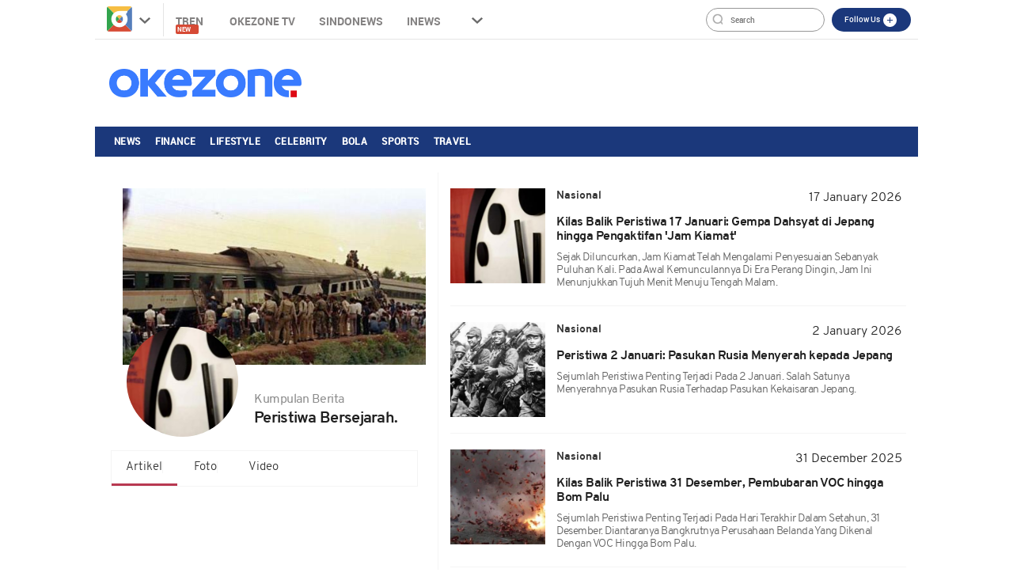

--- FILE ---
content_type: text/html; charset=utf-8
request_url: https://www.google.com/recaptcha/api2/aframe
body_size: 266
content:
<!DOCTYPE HTML><html><head><meta http-equiv="content-type" content="text/html; charset=UTF-8"></head><body><script nonce="Y8gOpY7cU7OtiiUDS88N5w">/** Anti-fraud and anti-abuse applications only. See google.com/recaptcha */ try{var clients={'sodar':'https://pagead2.googlesyndication.com/pagead/sodar?'};window.addEventListener("message",function(a){try{if(a.source===window.parent){var b=JSON.parse(a.data);var c=clients[b['id']];if(c){var d=document.createElement('img');d.src=c+b['params']+'&rc='+(localStorage.getItem("rc::a")?sessionStorage.getItem("rc::b"):"");window.document.body.appendChild(d);sessionStorage.setItem("rc::e",parseInt(sessionStorage.getItem("rc::e")||0)+1);localStorage.setItem("rc::h",'1768921824666');}}}catch(b){}});window.parent.postMessage("_grecaptcha_ready", "*");}catch(b){}</script></body></html>

--- FILE ---
content_type: application/javascript; charset=utf-8
request_url: https://fundingchoicesmessages.google.com/f/AGSKWxVWy_uY0uGzcwn-ALHpUxGULxO1ZkW1kcRq_hNhixQr5TgWco0tlN-dzEnrDkmLxbBZdoFXJ9HTnJePZZcKQ3BF0vSVDFk8srflEuKVQFpUMuyjovk82E5t-2qUU_zMh7EEMZFKeQ==?fccs=W251bGwsbnVsbCxudWxsLG51bGwsbnVsbCxudWxsLFsxNzY4OTIxODI0LDgxMzAwMDAwMF0sbnVsbCxudWxsLG51bGwsW251bGwsWzcsMTAsNl0sbnVsbCxudWxsLG51bGwsbnVsbCxudWxsLG51bGwsbnVsbCxudWxsLG51bGwsM10sImh0dHBzOi8vd3d3Lm9rZXpvbmUuY29tL3RhZy9wZXJpc3Rpd2EtYmVyc2VqYXJhaCIsbnVsbCxbWzgsIk05bGt6VWFaRHNnIl0sWzksImVuLVVTIl0sWzE2LCJbMSwxLDFdIl0sWzE5LCIyIl0sWzI0LCIiXSxbMjksImZhbHNlIl1dXQ
body_size: 138
content:
if (typeof __googlefc.fcKernelManager.run === 'function') {"use strict";this.default_ContributorServingResponseClientJs=this.default_ContributorServingResponseClientJs||{};(function(_){var window=this;
try{
var np=function(a){this.A=_.t(a)};_.u(np,_.J);var op=function(a){this.A=_.t(a)};_.u(op,_.J);op.prototype.getWhitelistStatus=function(){return _.F(this,2)};var pp=function(a){this.A=_.t(a)};_.u(pp,_.J);var qp=_.Zc(pp),rp=function(a,b,c){this.B=a;this.j=_.A(b,np,1);this.l=_.A(b,_.Nk,3);this.F=_.A(b,op,4);a=this.B.location.hostname;this.D=_.Dg(this.j,2)&&_.O(this.j,2)!==""?_.O(this.j,2):a;a=new _.Og(_.Ok(this.l));this.C=new _.bh(_.q.document,this.D,a);this.console=null;this.o=new _.jp(this.B,c,a)};
rp.prototype.run=function(){if(_.O(this.j,3)){var a=this.C,b=_.O(this.j,3),c=_.dh(a),d=new _.Ug;b=_.fg(d,1,b);c=_.C(c,1,b);_.hh(a,c)}else _.eh(this.C,"FCNEC");_.lp(this.o,_.A(this.l,_.Ae,1),this.l.getDefaultConsentRevocationText(),this.l.getDefaultConsentRevocationCloseText(),this.l.getDefaultConsentRevocationAttestationText(),this.D);_.mp(this.o,_.F(this.F,1),this.F.getWhitelistStatus());var e;a=(e=this.B.googlefc)==null?void 0:e.__executeManualDeployment;a!==void 0&&typeof a==="function"&&_.Qo(this.o.G,
"manualDeploymentApi")};var sp=function(){};sp.prototype.run=function(a,b,c){var d;return _.v(function(e){d=qp(b);(new rp(a,d,c)).run();return e.return({})})};_.Rk(7,new sp);
}catch(e){_._DumpException(e)}
}).call(this,this.default_ContributorServingResponseClientJs);
// Google Inc.

//# sourceURL=/_/mss/boq-content-ads-contributor/_/js/k=boq-content-ads-contributor.ContributorServingResponseClientJs.en_US.M9lkzUaZDsg.es5.O/d=1/exm=ad_blocking_detection_executable,kernel_loader,loader_js_executable,web_iab_us_states_signal_executable/ed=1/rs=AJlcJMzanTQvnnVdXXtZinnKRQ21NfsPog/m=cookie_refresh_executable
__googlefc.fcKernelManager.run('\x5b\x5b\x5b7,\x22\x5b\x5bnull,\\\x22okezone.com\\\x22,\\\x22AKsRol_0Of3nVVEH6r9xmPwx-3DqoQ6jeGGdjKMnYWdbmUwGr-iUOJcHsfyAF3dQm7HMndMaF84Af0GztKhjE4m51pO0QpQCb6GLpTUNm4kBGqyOiEJ95nKAEHaWKFU7LfxCKl9CEywJSjs7vxZy-O1ZkYTDJfgOKQ\\\\u003d\\\\u003d\\\x22\x5d,null,\x5b\x5bnull,null,null,\\\x22https:\/\/fundingchoicesmessages.google.com\/f\/AGSKWxWTWZlxCVknsZ8Ghoe0XhyGjPl3OWLw_R_D2vqxYCsIkCHVCqgsO3faMompZUvR5VzzrG4hahyCrx_gj859UMK3QBWxwcBCuqXfb_7XxHjJ__HFWYQnvpxrnb5FzOehtEyvpPrE2Q\\\\u003d\\\\u003d\\\x22\x5d,null,null,\x5bnull,null,null,\\\x22https:\/\/fundingchoicesmessages.google.com\/el\/AGSKWxXROL1-JTv1lvMeBNwyQ3xXUwYz4secwRVOV16393TqlRd-YuN7YQ0o9_5erQhYJnUv31xWtTspHCq8SsbrfQ6hVW4KVo85PqKaafPNTRPgUpHZdIkWOy-CCd9GqYU73lyWVyxgKg\\\\u003d\\\\u003d\\\x22\x5d,null,\x5bnull,\x5b7,10,6\x5d,null,null,null,null,null,null,null,null,null,3\x5d\x5d,\x5b2,1\x5d\x5d\x22\x5d\x5d,\x5bnull,null,null,\x22https:\/\/fundingchoicesmessages.google.com\/f\/AGSKWxUHBDurLOfVPgk-QSq9ejgiuzk8vCqRi2S7OUGHcW0QzHFSXLobPs1l7htddLfZRUJ_s8Ne9p0-FIlhjO0V4IwZlm1YMbMZKmJuTxmhNA1J7YguK0uTFGKDivYII1UZhFHv2RzLBg\\u003d\\u003d\x22\x5d\x5d');}

--- FILE ---
content_type: application/javascript; charset=UTF-8
request_url: https://www.okezone.com/cdn-cgi/challenge-platform/scripts/jsd/main.js
body_size: 8873
content:
window._cf_chl_opt={AKGCx8:'b'};~function(H6,uh,ux,uj,uX,up,uR,uT,H0,H2){H6=o,function(B,O,HS,H5,H,z){for(HS={B:259,O:309,H:215,z:247,I:371,m:253,Z:174,G:248,e:287},H5=o,H=B();!![];)try{if(z=-parseInt(H5(HS.B))/1*(parseInt(H5(HS.O))/2)+-parseInt(H5(HS.H))/3+parseInt(H5(HS.z))/4+-parseInt(H5(HS.I))/5+parseInt(H5(HS.m))/6*(parseInt(H5(HS.Z))/7)+parseInt(H5(HS.G))/8+parseInt(H5(HS.e))/9,O===z)break;else H.push(H.shift())}catch(I){H.push(H.shift())}}(Y,632288),uh=this||self,ux=uh[H6(314)],uj=null,uX=uQ(),up={},up[H6(351)]='o',up[H6(322)]='s',up[H6(403)]='u',up[H6(400)]='z',up[H6(297)]='n',up[H6(320)]='I',up[H6(240)]='b',uR=up,uh[H6(349)]=function(B,O,H,z,zL,zE,zn,HP,I,G,i,P,M,g,C){if(zL={B:341,O:404,H:221,z:214,I:261,m:399,Z:312,G:219,e:399,i:312,P:219,M:397,g:200,C:238,D:251,W:344,U:198,n:208,E:404,L:364,c:346,k:207,K:306,J:199,A:313,l:177},zE={B:175,O:238,H:370,z:385},zn={B:306,O:199,H:313,z:177},HP=H6,I={'kRPoE':function(D,W){return D+W},'aurJF':function(D,W){return D===W},'lqUcA':function(D,W){return W!==D},'BbXSJ':HP(zL.B),'OHcsD':function(D,W,U){return D(W,U)}},O===null||I[HP(zL.O)](void 0,O))return z;for(G=ua(O),B[HP(zL.H)][HP(zL.z)]&&(G=G[HP(zL.I)](B[HP(zL.H)][HP(zL.z)](O))),G=B[HP(zL.m)][HP(zL.Z)]&&B[HP(zL.G)]?B[HP(zL.e)][HP(zL.i)](new B[(HP(zL.P))](G)):function(D,Hg,W){for(Hg=HP,D[Hg(zE.B)](),W=0;W<D[Hg(zE.O)];D[W]===D[I[Hg(zE.H)](W,1)]?D[Hg(zE.z)](I[Hg(zE.H)](W,1),1):W+=1);return D}(G),i='nAsAaAb'.split('A'),i=i[HP(zL.M)][HP(zL.g)](i),P=0;P<G[HP(zL.C)];HP(zL.D)===HP(zL.D)?(M=G[P],g=uV(B,O,M),i(g))?I[HP(zL.W)](HP(zL.U),HP(zL.n))?(C=I[HP(zL.E)]('s',g)&&!B[HP(zL.L)](O[M]),I[HP(zL.c)]===H+M?I[HP(zL.k)](Z,H+M,g):C||Z(H+M,O[M])):z(I,g):Z(H+M,g):(G[HP(zL.K)][HP(zL.J)][HP(zL.A)](i,P)||(M[g]=[]),C[D][HP(zL.l)](W)),P++);return z;function Z(D,W,HM){HM=HP,Object[HM(zn.B)][HM(zn.O)][HM(zn.H)](z,W)||(z[W]=[]),z[W][HM(zn.z)](D)}},uT=H6(367)[H6(390)](';'),H0=uT[H6(397)][H6(200)](uT),uh[H6(393)]=function(O,H,zh,zl,HC,z,I,m,Z,G,i){for(zh={B:179,O:227,H:401,z:252,I:303,m:359,Z:238,G:401,e:222,i:177,P:303,M:256},zl={B:179},HC=H6,z={},z[HC(zh.B)]=function(P,M){return P+M},z[HC(zh.O)]=function(P,M){return P<M},z[HC(zh.H)]=function(P,M){return P<M},z[HC(zh.z)]=function(P,M){return P===M},z[HC(zh.I)]=function(P,M){return P+M},I=z,m=Object[HC(zh.m)](H),Z=0;I[HC(zh.O)](Z,m[HC(zh.Z)]);Z++)if(G=m[Z],G==='f'&&(G='N'),O[G]){for(i=0;I[HC(zh.G)](i,H[m[Z]][HC(zh.Z)]);I[HC(zh.z)](-1,O[G][HC(zh.e)](H[m[Z]][i]))&&(H0(H[m[Z]][i])||O[G][HC(zh.i)](I[HC(zh.P)]('o.',H[m[Z]][i]))),i++);}else O[G]=H[m[Z]][HC(zh.M)](function(P,HD){return HD=HC,I[HD(zl.B)]('o.',P)})},H2=function(In,IU,IW,ID,IC,Ig,It,HU,O,H,z,I){return In={B:405,O:373,H:257,z:203,I:220,m:150,Z:172,G:262},IU={B:191,O:296,H:390,z:182,I:191,m:298,Z:331,G:375,e:301,i:180,P:301,M:260,g:302,C:177,D:186,W:301,U:392,n:191,E:350,L:389,c:301,k:194,K:301,J:334,A:380,l:187,h:327,x:243,j:177,S:235,F:243,f:338,s:191},IW={B:318,O:381,H:220,z:360,I:311,m:238},ID={B:318,O:318,H:330,z:241,I:231},IC={B:238,O:243,H:306,z:199,I:313,m:235,Z:306,G:199,e:313,i:276,P:155,M:362,g:231,C:182,D:177,W:231,U:166,n:163,E:383,L:374,c:193,k:203,K:196,J:196,A:264,l:383,h:177,x:231,j:331,S:389,F:177,f:191,s:158,v:342,y:310,N:395,Q:163,X:395,d:199,R:313,b:152,V:231,a:391,T:266,Y0:383,Y1:295,Y2:177,Y3:239,Y4:231,Y5:237,Y6:178,Y7:163,Y8:191,Y9:342,YY:335,Yo:325,YB:264,YO:177,Yu:187},Ig={B:276,O:201,H:405,z:238,I:222,m:356,Z:177,G:324,e:256,i:389},It={B:302},HU=H6,O={'SkIUz':function(m,Z){return m(Z)},'ZrXRT':function(m,Z){return m+Z},'mOHdZ':function(m,Z){return m!==Z},'kIeUS':HU(In.B),'cfUGt':function(m,Z){return Z==m},'MIJDK':function(m,Z){return m+Z},'qxTNA':HU(In.O),'zZwiD':HU(In.H),'HwrLr':function(m,Z){return m<Z},'OLYLT':function(m,Z){return m>Z},'RraqT':function(m,Z){return Z==m},'YwBOW':function(m,Z){return m-Z},'nTJmy':function(m,Z){return m(Z)},'ezhsf':HU(In.z),'zJylc':function(m,Z){return m<<Z},'tUPcn':function(m,Z){return m&Z},'wImsJ':function(m,Z){return Z|m},'enwVV':function(m,Z){return Z&m},'qMyxt':function(m,Z){return m(Z)},'LhmEf':function(m,Z){return m>Z},'LYwCj':function(m,Z){return m<Z},'BLTMT':function(m,Z){return m>Z},'eVHeX':function(m,Z){return m-Z},'XvWMW':function(m,Z){return m(Z)},'FVKOE':function(m,Z){return m<<Z},'RIWPw':function(m,Z){return m&Z},'tDwEL':function(m,Z){return m-Z},'sxOXc':function(m,Z){return Z|m},'iajPP':HU(In.I),'nUpKa':function(m,Z){return Z==m},'NUvZv':HU(In.m),'OvPvG':function(m,Z){return Z!=m},'gnfKd':function(m,Z){return m(Z)},'lcsii':function(m,Z){return Z*m},'rvWDG':function(m,Z){return Z==m},'aYUOR':function(m,Z){return m<Z},'RwoMD':function(m,Z){return m!=Z},'rsiIq':function(m,Z){return m<Z},'bhQQp':function(m,Z){return m&Z},'eVUiW':function(m,Z){return m-Z},'AvSer':function(m,Z){return m<Z},'xlcLk':function(m,Z){return m-Z},'WhTQa':function(m,Z){return m==Z},'tLecA':function(m,Z){return Z==m}},H=String[HU(In.Z)],z={'h':function(m,IM,Ir,HL,Z,e,i){if(IM={B:246,O:243},Ir={B:384},HL=HU,Z={'hzowt':function(G,e,Hn){return Hn=o,O[Hn(It.B)](G,e)},'FXZsb':function(G,e,HE){return HE=o,O[HE(Ir.B)](G,e)}},O[HL(Ig.B)](O[HL(Ig.O)],HL(Ig.H))){if(e=K[J],'f'===e&&(e='N'),A[e]){for(i=0;i<l[h[x]][HL(Ig.z)];-1===j[e][HL(Ig.I)](S[F[e]][i])&&(Z[HL(Ig.m)](s,H[y[N]][i])||Q[e][HL(Ig.Z)](Z[HL(Ig.G)]('o.',X[d[R]][i]))),i++);}else b[e]=V[a[T]][HL(Ig.e)](function(Y3){return'o.'+Y3})}else return O[HL(Ig.i)](null,m)?'':z.g(m,6,function(e,Hc){return Hc=HL,Hc(IM.B)[Hc(IM.O)](e)})},'g':function(Z,G,i,Hk,P,M,C,D,W,U,E,L,K,J,A,x,j,S){if(Hk=HU,Z==null)return'';for(M={},C={},D='',W=2,U=3,E=2,L=[],K=0,J=0,A=0;A<Z[Hk(IC.B)];A+=1)if(x=Z[Hk(IC.O)](A),Object[Hk(IC.H)][Hk(IC.z)][Hk(IC.I)](M,x)||(M[x]=U++,C[x]=!0),j=O[Hk(IC.m)](D,x),Object[Hk(IC.Z)][Hk(IC.G)][Hk(IC.I)](M,j))D=j;else{if(Object[Hk(IC.H)][Hk(IC.G)][Hk(IC.e)](C,D)){if(O[Hk(IC.i)](O[Hk(IC.P)],O[Hk(IC.M)])){if(256>D[Hk(IC.g)](0)){for(P=0;O[Hk(IC.C)](P,E);K<<=1,J==G-1?(J=0,L[Hk(IC.D)](i(K)),K=0):J++,P++);for(S=D[Hk(IC.W)](0),P=0;O[Hk(IC.U)](8,P);K=K<<1.84|S&1,O[Hk(IC.n)](J,O[Hk(IC.E)](G,1))?(J=0,L[Hk(IC.D)](O[Hk(IC.L)](i,K)),K=0):J++,S>>=1,P++);}else if(O[Hk(IC.i)](O[Hk(IC.c)],Hk(IC.k)))return z&&I[Hk(IC.K)]?x[Hk(IC.J)]():'';else{for(S=1,P=0;P<E;K=O[Hk(IC.A)](K,1)|S,J==O[Hk(IC.l)](G,1)?(J=0,L[Hk(IC.h)](i(K)),K=0):J++,S=0,P++);for(S=D[Hk(IC.x)](0),P=0;16>P;K=K<<1|O[Hk(IC.j)](S,1),O[Hk(IC.S)](J,G-1)?(J=0,L[Hk(IC.F)](O[Hk(IC.L)](i,K)),K=0):J++,S>>=1,P++);}W--,W==0&&(W=Math[Hk(IC.f)](2,E),E++),delete C[D]}else z[Hk(IC.s)]=I,x()}else for(S=M[D],P=0;P<E;K=O[Hk(IC.v)](K<<1.82,O[Hk(IC.y)](S,1)),O[Hk(IC.S)](J,G-1)?(J=0,L[Hk(IC.D)](O[Hk(IC.N)](i,K)),K=0):J++,S>>=1,P++);D=(W--,O[Hk(IC.Q)](0,W)&&(W=Math[Hk(IC.f)](2,E),E++),M[j]=U++,O[Hk(IC.X)](String,x))}if(O[Hk(IC.i)]('',D)){if(Object[Hk(IC.Z)][Hk(IC.d)][Hk(IC.R)](C,D)){if(O[Hk(IC.b)](256,D[Hk(IC.V)](0))){for(P=0;O[Hk(IC.a)](P,E);K<<=1,G-1==J?(J=0,L[Hk(IC.D)](O[Hk(IC.N)](i,K)),K=0):J++,P++);for(S=D[Hk(IC.g)](0),P=0;O[Hk(IC.T)](8,P);K=1.73&S|K<<1,J==O[Hk(IC.Y0)](G,1)?(J=0,L[Hk(IC.F)](i(K)),K=0):J++,S>>=1,P++);}else{for(S=1,P=0;P<E;K=K<<1.4|S,J==O[Hk(IC.Y1)](G,1)?(J=0,L[Hk(IC.Y2)](O[Hk(IC.Y3)](i,K)),K=0):J++,S=0,P++);for(S=D[Hk(IC.Y4)](0),P=0;O[Hk(IC.b)](16,P);K=O[Hk(IC.Y5)](K,1)|O[Hk(IC.Y6)](S,1),O[Hk(IC.Y7)](J,G-1)?(J=0,L[Hk(IC.Y2)](i(K)),K=0):J++,S>>=1,P++);}W--,W==0&&(W=Math[Hk(IC.Y8)](2,E),E++),delete C[D]}else for(S=M[D],P=0;P<E;K=O[Hk(IC.Y9)](K<<1,1.17&S),J==O[Hk(IC.YY)](G,1)?(J=0,L[Hk(IC.h)](i(K)),K=0):J++,S>>=1,P++);W--,0==W&&E++}for(S=2,P=0;P<E;K=O[Hk(IC.Yo)](O[Hk(IC.YB)](K,1),S&1),G-1==J?(J=0,L[Hk(IC.YO)](i(K)),K=0):J++,S>>=1,P++);for(;;)if(K<<=1,J==O[Hk(IC.Y0)](G,1)){L[Hk(IC.YO)](i(K));break}else J++;return L[Hk(IC.Yu)]('')},'j':function(m,HK,Z,G){return HK=HU,Z={},Z[HK(IW.B)]=HK(IW.O),G=Z,HK(IW.H)===O[HK(IW.z)]?O[HK(IW.I)](null,m)?'':m==''?null:z.i(m[HK(IW.m)],32768,function(e,HJ,P){return(HJ=HK,G[HJ(ID.B)]!==G[HJ(ID.O)])?(P=z[HJ(ID.H)],I[HJ(ID.z)](+m(P.t))):m[HJ(ID.I)](e)}):null},'i':function(Z,G,i,HA,P,M,C,D,W,U,E,L,K,J,A,x,s,j,S,F){for(HA=HU,P=[],M=4,C=4,D=3,W=[],L=i(0),K=G,J=1,U=0;3>U;P[U]=U,U+=1);for(A=0,x=Math[HA(IU.B)](2,2),E=1;x!=E;)for(j=O[HA(IU.O)][HA(IU.H)]('|'),S=0;!![];){switch(j[S++]){case'0':A|=(O[HA(IU.z)](0,F)?1:0)*E;continue;case'1':F=L&K;continue;case'2':K==0&&(K=G,L=i(J++));continue;case'3':K>>=1;continue;case'4':E<<=1;continue}break}switch(A){case 0:for(A=0,x=Math[HA(IU.I)](2,8),E=1;O[HA(IU.m)](E,x);F=O[HA(IU.Z)](L,K),K>>=1,K==0&&(K=G,L=O[HA(IU.G)](i,J++)),A|=O[HA(IU.e)](0<F?1:0,E),E<<=1);s=H(A);break;case 1:for(A=0,x=Math[HA(IU.I)](2,16),E=1;x!=E;F=L&K,K>>=1,O[HA(IU.i)](0,K)&&(K=G,L=i(J++)),A|=O[HA(IU.P)](O[HA(IU.M)](0,F)?1:0,E),E<<=1);s=O[HA(IU.g)](H,A);break;case 2:return''}for(U=P[3]=s,W[HA(IU.C)](s);;){if(J>Z)return'';for(A=0,x=Math[HA(IU.B)](2,D),E=1;O[HA(IU.D)](E,x);F=L&K,K>>=1,0==K&&(K=G,L=i(J++)),A|=O[HA(IU.W)](O[HA(IU.U)](0,F)?1:0,E),E<<=1);switch(s=A){case 0:for(A=0,x=Math[HA(IU.n)](2,8),E=1;O[HA(IU.m)](E,x);F=O[HA(IU.E)](L,K),K>>=1,O[HA(IU.L)](0,K)&&(K=G,L=i(J++)),A|=O[HA(IU.c)](O[HA(IU.z)](0,F)?1:0,E),E<<=1);P[C++]=H(A),s=O[HA(IU.k)](C,1),M--;break;case 1:for(A=0,x=Math[HA(IU.n)](2,16),E=1;x!=E;F=L&K,K>>=1,0==K&&(K=G,L=i(J++)),A|=O[HA(IU.K)](O[HA(IU.J)](0,F)?1:0,E),E<<=1);P[C++]=H(A),s=O[HA(IU.A)](C,1),M--;break;case 2:return W[HA(IU.l)]('')}if(O[HA(IU.h)](0,M)&&(M=Math[HA(IU.B)](2,D),D++),P[s])s=P[s];else if(s===C)s=U+U[HA(IU.x)](0);else return null;W[HA(IU.j)](s),P[C++]=O[HA(IU.S)](U,s[HA(IU.F)](0)),M--,U=s,O[HA(IU.f)](0,M)&&(M=Math[HA(IU.s)](2,D),D++)}}},I={},I[HU(In.G)]=z.h,I}(),H3();function uf(Hb,HR,HY,B,O){if(Hb={B:377,O:181},HR={B:365},HY=H6,B={'eAMZd':function(H){return H()},'DtyDG':function(H,z){return H(z)},'vuxtT':function(H,z,I){return H(z,I)}},O=uq(),O===null)return;uj=(uj&&B[HY(Hb.B)](clearTimeout,uj),B[HY(Hb.O)](setTimeout,function(Ho){Ho=HY,B[Ho(HR.B)](uS)},O*1e3))}function H3(Ih,Il,Hl,B,O,H,z,I){if(Ih={B:210,O:213,H:328,z:330,I:329,m:167,Z:153,G:206,e:224,i:224,P:159,M:328,g:394,C:158,D:176,W:268,U:236,n:170,E:274},Il={B:153,O:206,H:158},Hl=H6,B={'cpzJN':Hl(Ih.B),'kfItk':function(m,Z){return m<Z},'EtZtv':Hl(Ih.O),'UQNmQ':function(m,Z){return m+Z},'GMFSj':function(m){return m()},'pXZGF':function(m,Z){return m!==Z},'DBObt':Hl(Ih.H)},O=uh[Hl(Ih.z)],!O)return;if(!B[Hl(Ih.I)](uy))return;(H=![],z=function(){if(!H){if(H=!![],!uy())return;uS(function(m){H4(O,m)})}},B[Hl(Ih.m)](ux[Hl(Ih.Z)],B[Hl(Ih.G)]))?z():uh[Hl(Ih.e)]?ux[Hl(Ih.i)](Hl(Ih.P),z):Hl(Ih.M)===B[Hl(Ih.g)]?(I=ux[Hl(Ih.C)]||function(){},ux[Hl(Ih.C)]=function(Hh){Hh=Hl,I(),ux[Hh(Il.B)]!==B[Hh(Il.O)]&&(ux[Hh(Il.H)]=I,z())}):m[Hl(Ih.D)]>=200&&B[Hl(Ih.W)](Z[Hl(Ih.D)],300)?P(B[Hl(Ih.U)]):M(B[Hl(Ih.n)](Hl(Ih.E),g[Hl(Ih.D)]))}function uv(HT,HO,B,O){return HT={B:330,O:241,H:308},HO=H6,B={'bUfxp':function(H,z){return H(z)}},O=uh[HO(HT.B)],Math[HO(HT.O)](+B[HO(HT.H)](atob,O.t))}function ud(z,I,zw,He,m,Z,G,E,L,c,i,P,M,g,C,D,W,U){if(zw={B:270,O:204,H:197,z:289,I:333,m:269,Z:388,G:258,e:232,i:364,P:273,M:341,g:398,C:230,D:169,W:390,U:396,n:190,E:255,L:244,c:369,k:315,K:192,J:249,A:192,l:352,h:192,x:357,j:192,S:226,F:307,f:337,s:379,v:354,y:345,N:330,Q:173,X:212,d:162,R:285,b:271,V:262},He=H6,m={'DChAA':function(n,E){return n(E)},'UdfSl':function(n,E){return E===n},'GWWvo':function(n,E){return n===E},'ajPSl':function(n,E){return n+E},'Dclrr':function(n,E,L){return n(E,L)},'oFEvf':He(zw.B),'QjRfM':He(zw.O),'ySaNq':He(zw.H)},!us(0))return![];G=(Z={},Z[He(zw.z)]=z,Z[He(zw.I)]=I,Z);try{if(m[He(zw.m)]===m[He(zw.Z)])(E=U[n],L=E(L,c,E),m[He(zw.G)](E,L))?(c=m[He(zw.e)]('s',L)&&!s[He(zw.i)](c[E]),m[He(zw.P)](He(zw.M),y+E)?N(m[He(zw.g)](Q,E),L):c||X(d+E,R[E])):m[He(zw.C)](F,f+E,L);else for(i=m[He(zw.D)][He(zw.W)]('|'),P=0;!![];){switch(i[P++]){case'0':M[He(zw.U)]=2500;continue;case'1':M=new uh[(He(zw.n))]();continue;case'2':M[He(zw.E)]=function(){};continue;case'3':M[He(zw.L)](He(zw.c),D);continue;case'4':C=(g={},g[He(zw.k)]=uh[He(zw.K)][He(zw.k)],g[He(zw.J)]=uh[He(zw.A)][He(zw.J)],g[He(zw.l)]=uh[He(zw.h)][He(zw.l)],g[He(zw.x)]=uh[He(zw.j)][He(zw.S)],g[He(zw.F)]=uX,g);continue;case'5':D=m[He(zw.g)](He(zw.f),uh[He(zw.j)][He(zw.s)])+He(zw.v)+W.r+He(zw.y);continue;case'6':W=uh[He(zw.N)];continue;case'7':U={},U[He(zw.Q)]=G,U[He(zw.X)]=C,U[He(zw.d)]=He(zw.R),M[He(zw.b)](H2[He(zw.V)](U));continue}break}}catch(E){}}function uy(z0,Hu,B,O,H,z,I){for(z0={B:339,O:390,H:241,z:340},Hu=H6,B=Hu(z0.B)[Hu(z0.O)]('|'),O=0;!![];){switch(B[O++]){case'0':H=uv();continue;case'1':return!![];case'2':z=Math[Hu(z0.H)](Date[Hu(z0.z)]()/1e3);continue;case'3':I=3600;continue;case'4':if(z-H>I)return![];continue}break}}function ua(O,zg,Hr,H,z,I){for(zg={B:283,O:283,H:261,z:359,I:211},Hr=H6,H={},H[Hr(zg.B)]=function(m,Z){return Z!==m},z=H,I=[];z[Hr(zg.O)](null,O);I=I[Hr(zg.H)](Object[Hr(zg.z)](O)),O=Object[Hr(zg.I)](O));return I}function Y(If){return If='AYlPP,lCWNG,YwBOW,ZrXRT,splice,function,aLiOl,QjRfM,cfUGt,split,LYwCj,rsiIq,rxvNi8,DBObt,qMyxt,timeout,includes,ajPSl,Array,symbol,ZUbUm,catch,undefined,aurJF,WVGQW,1|3|2|0|4,xhr-error,LhmEf,readyState,XDPeu,qxTNA,location,display: none,onreadystatechange,DOMContentLoaded,mWjHj,HGjBI,source,RraqT,Wznvn,contentDocument,OLYLT,pXZGF,isArray,ySaNq,UQNmQ,clientInformation,fromCharCode,errorInfoObject,312886YbxfJy,sort,status,push,RIWPw,bpOuZ,rvWDG,vuxtT,HwrLr,SXCrK,body,sid,RwoMD,join,contentWindow,[native code],XMLHttpRequest,pow,_cf_chl_opt,ezhsf,eVUiW,appendChild,randomUUID,6|5|1|3|0|2|4|7,ikocM,hasOwnProperty,bind,kIeUS,nbbmi,RVwYX,hHHDT,postMessage,cpzJN,OHcsD,CukGV,href,loading,getPrototypeOf,chctx,success,getOwnPropertyNames,1420470ToShru,navigator,mfosM,iframe,Set,PwQAk,Object,indexOf,DWWjS,addEventListener,DoAPV,aUjz8,wiQoX,random,removeChild,Dclrr,charCodeAt,UdfSl,error,PgytK,MIJDK,EtZtv,FVKOE,length,XvWMW,boolean,floor,parent,charAt,open,HoHZN,5n9Y8oybJk4FeS$AM0ONdpXq6mWhZHRL7jKtUEIxwgzCcsQ1G3Tr-2lVuPavB+Dif,4722268EhXpYk,6675872YaBIhJ,SSTpq3,Function,hGwSU,zJeJO,6vHTNAW,stringify,ontimeout,map,AJifS,DChAA,5ExAWdU,aYUOR,concat,mVZscHwtXwB,Ncenw,zJylc,createElement,BLTMT,log,kfItk,oFEvf,KYufX,send,hOAfJ,GWWvo,http-code:,jccSM,mOHdZ,cloudflare-invisible,YULuO,CFrmU,style,YXOzd,FcAeB,RbhHj,vVKyt,jsd,lCphr,12653064Hhfryn,UkQUo,AdeF3,api,vXVzx,CACDO,aDVhJ,HAjtY,eVHeX,NUvZv,number,OvPvG,onload,DOMMu,lcsii,SkIUz,JcToe,detail,owTGT,prototype,JBxy9,bUfxp,494386gvdgaV,enwVV,nUpKa,from,call,document,CnwA5,muGrc,event,dZgmq,xhNaz,bigint,iEmrt,string,Jfxog,FXZsb,sxOXc,EysxV,WhTQa,ORPyS,GMFSj,__CF$cv$params,tUPcn,hULiN,TYlZ6,AvSer,tDwEL,toString,/cdn-cgi/challenge-platform/h/,tLecA,3|0|2|4|1,now,d.cookie,wImsJ,ebJSW,lqUcA,/invisible/jsd,BbXSJ,tabIndex,/jsd/oneshot/d251aa49a8a3/0.8031703725932239:1768919243:fHdITqcSXG4lN_0KYTOiS2GYQzrk-E9kKGRBDVa8Bbg/,pRIb1,bhQQp,object,LRmiB4,error on cf_chl_props,/b/ov1/0.8031703725932239:1768919243:fHdITqcSXG4lN_0KYTOiS2GYQzrk-E9kKGRBDVa8Bbg/,lyybI,hzowt,pkLOA2,Iifmn,keys,iajPP,JuZMw,zZwiD,TVHRt,isNaN,eAMZd,gFkBW,_cf_chl_opt;JJgc4;PJAn2;kJOnV9;IWJi4;OHeaY1;DqMg0;FKmRv9;LpvFx1;cAdz2;PqBHf2;nFZCC5;ddwW5;pRIb1;rxvNi8;RrrrA2;erHi9,WNvMc,POST,kRPoE,5619510hVfTvB,oSJCa,RjDmo,nTJmy,gnfKd,onerror,DtyDG,XWSbc,AKGCx8,xlcLk'.split(','),Y=function(){return If},Y()}function ub(O,H,ze,Hi,z,I){return ze={B:217,O:284,H:217,z:250,I:284,m:306,Z:336,G:313,e:222,i:189},Hi=H6,z={},z[Hi(ze.B)]=function(m,Z){return m instanceof Z},z[Hi(ze.O)]=function(m,Z){return m<Z},I=z,I[Hi(ze.H)](H,O[Hi(ze.z)])&&I[Hi(ze.I)](0,O[Hi(ze.z)][Hi(ze.m)][Hi(ze.Z)][Hi(ze.G)](H)[Hi(ze.e)](Hi(ze.i)))}function uS(B,Hv,Hs,H7,O,H){Hv={B:353,O:272,H:319},Hs={B:386,O:245,H:202},H7=H6,O={'HoHZN':function(z,I){return z(I)},'nbbmi':function(z){return z()},'hOAfJ':function(z,I,m){return z(I,m)},'xhNaz':H7(Hv.B)},H=H1(),uN(H.r,function(z,H8){H8=H7,typeof B===H8(Hs.B)&&O[H8(Hs.O)](B,z),O[H8(Hs.H)](uf)}),H.e&&O[H7(Hv.O)](ud,O[H7(Hv.H)],H.e)}function H1(zF,HW,H,z,I,m,Z,G,M){H=(zF={B:171,O:216,H:165,z:265,I:218,m:280,Z:157,G:347,e:184,i:195,P:188,M:321,g:363,C:183,D:368,W:184,U:229,n:378,E:343,L:175,c:238,k:279,K:164,J:385,A:154},HW=H6,{'CFrmU':function(i,P){return P===i},'Wznvn':function(i,P){return i+P},'XDPeu':function(i,P){return i+P},'iEmrt':function(i,P,M,g,C){return i(P,M,g,C)},'TVHRt':HW(zF.B),'SXCrK':HW(zF.O),'WNvMc':HW(zF.H)});try{return z=ux[HW(zF.z)](HW(zF.I)),z[HW(zF.m)]=HW(zF.Z),z[HW(zF.G)]='-1',ux[HW(zF.e)][HW(zF.i)](z),I=z[HW(zF.P)],m={},m=pRIb1(I,I,'',m),m=H[HW(zF.M)](pRIb1,I,I[H[HW(zF.g)]]||I[H[HW(zF.C)]],'n.',m),m=pRIb1(I,z[H[HW(zF.D)]],'d.',m),ux[HW(zF.W)][HW(zF.U)](z),Z={},Z.r=m,Z.e=null,Z}catch(i){if(HW(zF.n)!==HW(zF.E))return G={},G.r={},G.e=i,G;else{for(Z[HW(zF.L)](),M=0;M<G[HW(zF.c)];H[HW(zF.k)](i[M],i[H[HW(zF.K)](M,1)])?P[HW(zF.J)](H[HW(zF.A)](M,1),1):M+=1);return M}}}function H4(z,I,IF,Iq,Hx,m,Z,G,P,M,e,g,C,D,W){if(IF={B:323,O:355,H:234,z:288,I:281,m:277,Z:290,G:213,e:326,i:162,P:185,M:317,g:242,C:205,D:387,W:359,U:238,n:222,E:177,L:323,c:256,k:162,K:185,J:317,A:233,l:304,h:242,x:205},Iq={B:387},Hx=H6,m={},m[Hx(IF.B)]=function(i,P){return i+P},m[Hx(IF.O)]=function(i,P){return i===P},m[Hx(IF.H)]=Hx(IF.z),m[Hx(IF.I)]=Hx(IF.m),Z=m,!z[Hx(IF.Z)])return;if(Z[Hx(IF.O)](I,Hx(IF.G))){if(Hx(IF.e)!==Z[Hx(IF.H)])G={},G[Hx(IF.i)]=Z[Hx(IF.I)],G[Hx(IF.P)]=z.r,G[Hx(IF.M)]=Hx(IF.G),uh[Hx(IF.g)][Hx(IF.C)](G,'*');else for(P={},P[Hx(IF.D)]=function(U,n){return U+n},M=P,g=g[Hx(IF.W)](C),C=0;C<g[Hx(IF.U)];C++)if(D=g[C],D==='f'&&(D='N'),A[D]){for(W=0;W<l[g[C]][Hx(IF.U)];-1===h[D][Hx(IF.n)](x[g[C]][W])&&(j(S[g[C]][W])||F[D][Hx(IF.E)](Z[Hx(IF.L)]('o.',D[g[C]][W]))),W++);}else s[D]=v[g[C]][Hx(IF.c)](function(R,Hj){return Hj=Hx,M[Hj(Iq.B)]('o.',R)})}else e={},e[Hx(IF.k)]=Hx(IF.m),e[Hx(IF.K)]=z.r,e[Hx(IF.J)]=Hx(IF.A),e[Hx(IF.l)]=I,uh[Hx(IF.h)][Hx(IF.x)](e,'*')}function us(B,HV,HB){return HV={B:228},HB=H6,Math[HB(HV.B)]()<B}function uF(){return uq()!==null}function o(B,O,u,H){return B=B-150,u=Y(),H=u[B],H}function uq(HN,H9,O,H,z,I){if(HN={B:372,O:291,H:361,z:223,I:297,m:330,Z:372,G:372,e:353},H9=H6,O={},O[H9(HN.B)]=H9(HN.O),O[H9(HN.H)]=function(m,Z){return m!==Z},O[H9(HN.z)]=H9(HN.I),H=O,z=uh[H9(HN.m)],!z){if(H[H9(HN.Z)]!==H[H9(HN.G)])H(H9(HN.e),z.e);else return null}return I=z.i,H[H9(HN.H)](typeof I,H[H9(HN.z)])||I<30?null:I}function uV(O,H,z,zP,Ht,I,m,Z,G,P){m=(zP={B:316,O:292,H:282,z:351,I:160,m:386,Z:292,G:402,e:293,i:305,P:261,M:359,g:211,C:402,D:399,W:168,U:399,n:292},Ht=H6,I={},I[Ht(zP.B)]=function(e,i){return i!==e},I[Ht(zP.O)]=function(e,i){return i===e},I[Ht(zP.H)]=Ht(zP.z),I[Ht(zP.I)]=Ht(zP.m),I);try{Z=H[z]}catch(e){return'i'}if(null==Z)return m[Ht(zP.Z)](void 0,Z)?'u':'x';if(m[Ht(zP.H)]==typeof Z)try{if(m[Ht(zP.I)]==typeof Z[Ht(zP.G)]){if(Ht(zP.e)===Ht(zP.i)){for(P=[];m[Ht(zP.B)](null,Z);P=P[Ht(zP.P)](G[Ht(zP.M)](e)),i=P[Ht(zP.g)](M));return P}else return Z[Ht(zP.C)](function(){}),'p'}}catch(P){}return O[Ht(zP.D)][Ht(zP.W)](Z)?'a':m[Ht(zP.Z)](Z,O[Ht(zP.U)])?'D':m[Ht(zP.n)](!0,Z)?'T':m[Ht(zP.Z)](!1,Z)?'F':(G=typeof Z,m[Ht(zP.I)]==G?ub(O,Z)?'N':'f':uR[G]||'?')}function uN(B,O,zo,zY,z9,z8,HH,H,z,I,m){zo={B:246,O:294,H:278,z:330,I:267,m:192,Z:190,G:244,e:369,i:300,P:337,M:379,g:348,C:290,D:396,W:255,U:299,n:376,E:161,L:156,c:209,k:156,K:209,J:290,A:271,l:262,h:254},zY={B:382,O:151},z9={B:358,O:176,H:176,z:213,I:275,m:300,Z:274,G:176},z8={B:366,O:332,H:225,z:286,I:263,m:396},HH=H6,H={'hULiN':HH(zo.B),'DoAPV':function(Z,G){return G!==Z},'lCphr':HH(zo.O),'Ncenw':HH(zo.H),'Iifmn':function(Z,G){return Z>=G},'jccSM':function(Z,G){return Z(G)},'DOMMu':function(Z,G){return Z+G},'lCWNG':function(Z,G){return Z(G)},'HGjBI':function(Z){return Z()}},z=uh[HH(zo.z)],console[HH(zo.I)](uh[HH(zo.m)]),I=new uh[(HH(zo.Z))](),I[HH(zo.G)](HH(zo.e),H[HH(zo.i)](HH(zo.P),uh[HH(zo.m)][HH(zo.M)])+HH(zo.g)+z.r),z[HH(zo.C)]&&(I[HH(zo.D)]=5e3,I[HH(zo.W)]=function(HI,Z,G,z7){if(HI=HH,Z={},Z[HI(z8.B)]=H[HI(z8.O)],G=Z,H[HI(z8.H)](H[HI(z8.z)],H[HI(z8.I)]))O(HI(z8.m));else return z7={B:366,O:243},null==z?'':I.g(m,6,function(i,Hm){return Hm=HI,G[Hm(z7.B)][Hm(z7.O)](i)})}),I[HH(zo.U)]=function(Hw){Hw=HH,H[Hw(z9.B)](I[Hw(z9.O)],200)&&I[Hw(z9.H)]<300?O(Hw(z9.z)):H[Hw(z9.I)](O,H[Hw(z9.m)](Hw(z9.Z),I[Hw(z9.G)]))},I[HH(zo.n)]=function(HZ){HZ=HH,H[HZ(zY.B)](O,HZ(zY.O))},m={'t':H[HH(zo.E)](uv),'lhr':ux[HH(zo.L)]&&ux[HH(zo.L)][HH(zo.c)]?ux[HH(zo.k)][HH(zo.K)]:'','api':z[HH(zo.J)]?!![]:![],'c':uF(),'payload':B},I[HH(zo.A)](H2[HH(zo.l)](JSON[HH(zo.h)](m)))}function uQ(zB,HG){return zB={B:196},HG=H6,crypto&&crypto[HG(zB.B)]?crypto[HG(zB.B)]():''}}()

--- FILE ---
content_type: application/javascript; charset=utf-8
request_url: https://fundingchoicesmessages.google.com/f/AGSKWxUzOnnNIZOA2KoCiS5-mbUOqt7q25CTaKeFiTjTDaBlj0NTvaqDrVVtbpFX88SgkGED4X5EoLlCLGSYAGc4je7bJ_96cOC6WZzM2AvvyfowdvwMp_rBBLVc7YVsp7S4UWGghDvXLzBrE7vn2cNdy2_F8QxGNjI64j0TzllpbUY8UhYGO21z7U6CAJLh/_/inad./ad300x250-/fm-ads2./outstream_ad-/adslider-
body_size: -1292
content:
window['99e2ad32-b04f-44ac-8650-69f26742d7b9'] = true;